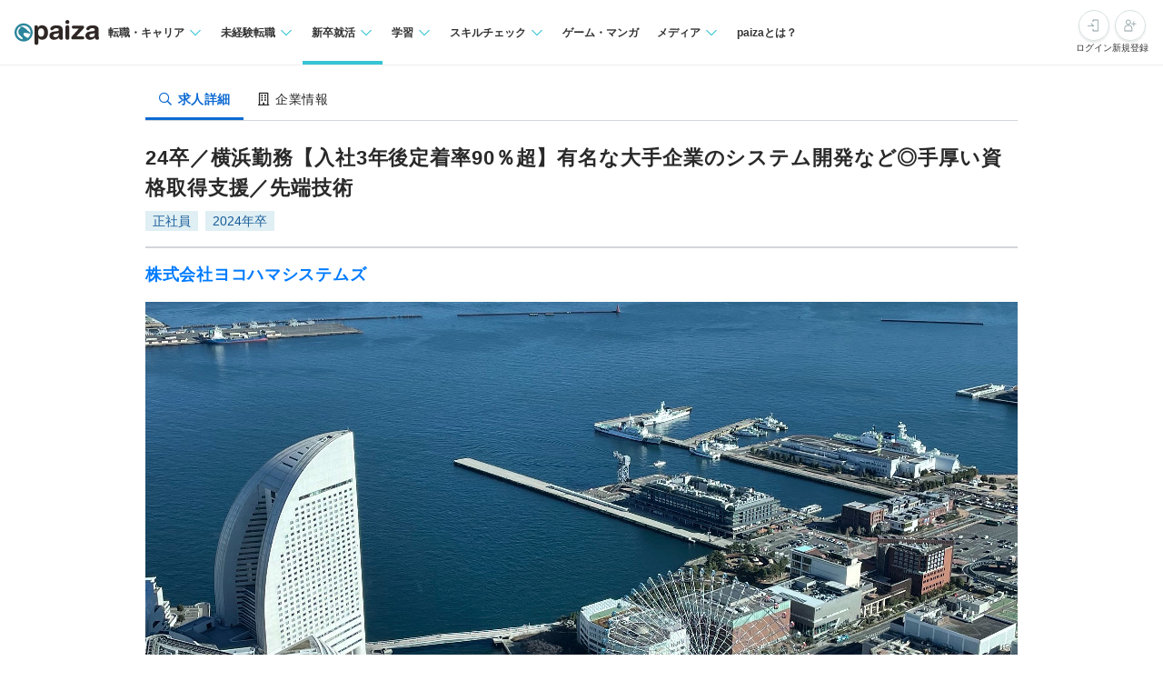

--- FILE ---
content_type: text/html; charset=utf-8
request_url: https://paiza.jp/student/job_offers/19012?from=list
body_size: 14031
content:
<!DOCTYPE html>
<html lang='ja'>
<head>

<meta charset="utf-8">
<title>24卒／横浜勤務【入社3年後定着率90％超】有名な大手企業のシステム開発など◎手厚い資格取得支援／先端技術の求人:株式会社ヨコハマシステムズ | ITエンジニア就活・IT業界に特化した就活なら【paiza新卒】</title>
<link rel="icon" type="image/x-icon" href="/favicon.ico">
<link rel="icon" type="image/svg+xml" href="/favicon.svg">
<meta name="description" content="【ITエンジニア専門就活サービス】 株式会社ヨコハマシステムズの 新卒向け 24卒エンジニア（横浜）求人・採用情報 開発環境はJava、C、C++、C＃、Python2。｜ITエンジニア就活・IT業界に特化した就活なら【paiza新卒】">
<link rel="canonical" href="https://paiza.jp/student/job_offers/19012">
<meta property="og:title" content="24卒／横浜勤務【入社3年後定着率90％超】有名な大手企業のシステム開発など◎手厚い資格取得支援／先端技術の求人:株式会社ヨコハマシステムズ">
<meta property="og:description" content="【ITエンジニア専門就活サービス】
      株式会社ヨコハマシステムズの
      新卒向け
      24卒エンジニア（横浜）求人・採用情報
      開発環境はJava、C、C++、C＃、Python2。">
<meta property="og:image" content="https://paiza-webapp.s3.ap-northeast-1.amazonaws.com/joboffer/19012/photo_top/large-ec242b7c0d7f5d13d232834172d8e580.jpg">
<meta property="og:type" content="article">
<meta property="fb:app_id" content="896098410425951">
<meta name="full_title" content="ITエンジニア就活・IT業界に特化した就活なら【paiza新卒】">
<meta name="viewport" content="width=device-width, initial-scale=1.0">
<meta name="copyright" content="Copyright Paiza, Inc. All rights reserved.">
<meta name="robots" content="index, follow">
<meta name="twitter:card" content="summary_large_image">
<meta name="twitter:site" content="@paiza_official">
<meta name="twitter:creator" content="@paiza_official">
<link href='/apple-touch-icon.png' rel='apple-touch-icon' sizes='192x192'>
<meta content='paiza' name='application-name'>
<meta content='/small.jpg' name='msapplication-square70x70logo'>
<meta content='/medium.jpg' name='msapplication-square150x150logo'>
<meta content='/wide.jpg' name='msapplication-wide310x150logo'>
<meta content='/large.jpg' name='msapplication-square310x310logo'>
<meta content='width=device-width,initial-scale=1,shrink-to-fit=no' name='viewport'>
<link rel="preload" href="https://cdn-paiza.paiza.jp/packs/application.772520abf15aa175.css" as="style" onload="this.onload=null;this.rel=&quot;stylesheet&quot;" />
<script src="https://paiza.jp/assets/common/social_button-3609608d2fa7bd3cde91854101df1ce31b5b834b254b924cec1fcea28b2aa5f9.js" async="async"></script>
<script async='' src='https://b.st-hatena.com/js/bookmark_button.js'></script>
<script src="https://cdn-paiza.paiza.jp/packs/application.098e8d1807ff962e.js" defer="defer"></script>
<link rel="preload" href="https://cdn-paiza.paiza.jp/packs/pages/job_offers/show.979449b787d7f20b.css" as="style" media="screen, print" onload="this.onload=null;this.rel=&quot;stylesheet&quot;" />
<script src="https://cdn-paiza.paiza.jp/packs/pages/job_offers/show.9e817ec3b9b1db05.js" defer="defer"></script>

<link rel="stylesheet" href="https://cdn-paiza.paiza.jp/packs/partials/commons/breadcrumbs_on_rails.185c4ead64565ed9.css" />
<link rel="preload" href="https://cdn-paiza.paiza.jp/packs/partials/job_offers/recruiters_tab.b14b5195bfb275a5.css" media="all" as="style" onload="this.onload=null;this.rel=&quot;stylesheet&quot;" />
<link rel="preload" href="https://cdn-paiza.paiza.jp/packs/partials/job_offers/recruiters_box.ec674a46dafdcc76.css" media="screen, print" as="style" onload="this.onload=null;this.rel=&quot;stylesheet&quot;" />

<script>
  dataLayer = [];
  if (location.pathname.startsWith('/business')) {
    analytics_properties = {
      'business_user_id': ''
    };
  } else {
    analytics_properties = {
      'uuid': '',
      'user_status': '0',
      'status': '',
      'ga_status': '',
      'paiza_rank': '',
      'registered_service': '',
      'max_skillpr_years_of_experience': '',
      'expected_date_of_graduation': '',
      'school_type_id': ''
    };
  }
  
  dataLayer.push(Object.assign({}, analytics_properties));
</script>
<!-- Google Tag Manager -->
<script>(function(w,d,s,l,i){w[l]=w[l]||[];w[l].push({'gtm.start':
new Date().getTime(),event:'gtm.js'});var f=d.getElementsByTagName(s)[0],
j=d.createElement(s),dl=l!='dataLayer'?'&l='+l:'';j.async=true;j.src=
'https://www.googletagmanager.com/gtm.js?id='+i+dl;f.parentNode.insertBefore(j,f);
})(window,document,'script','dataLayer','GTM-TQKX7WN');</script>
<!-- End Google Tag Manager -->
<script>
(function(i,s,o,g,r,a,m){i['GoogleAnalyticsObject']=r;i[r]=i[r]||function(){
(i[r].q=i[r].q||[]).push(arguments)},i[r].l=1*new Date();a=s.createElement(o),
m=s.getElementsByTagName(o)[0];a.async=1;a.src=g;m.parentNode.insertBefore(a,m)
})(window,document,'script','https://www.google-analytics.com/analytics.js','ga');
ga('create', 'UA-42027263-1', 'auto');
ga('require', 'GTM-544Q3L4');
ga('send', 'pageview');
</script>
<script>
  custom_dimensions = Object.assign({}, analytics_properties);
  custom_dimensions['user_properties'] = Object.assign({}, custom_dimensions);
  custom_dimensions['user_id'] = custom_dimensions['uuid'];
</script>
<script async='' src='https://www.googletagmanager.com/gtag/js?id=G-X4K98BR9EP'></script>
<script>
window.dataLayer = window.dataLayer || [];
function gtag(){dataLayer.push(arguments);}
gtag('js', new Date());
gtag('config', 'G-X4K98BR9EP', custom_dimensions);
</script>
<link rel="preconnect" href="https://dev.visualwebsiteoptimizer.com" />
<script type='text/javascript' id='vwoCode'>
window._vwo_code || (function() {
var account_id=804902,
version=2.0,
settings_tolerance=2000,
hide_element='body',
hide_element_style = 'opacity:0 !important;filter:alpha(opacity=0) !important;background:none !important',
<!-- * DO NOT EDIT BELOW THIS LINE */ -->
f=false,w=window,d=document,v=d.querySelector('#vwoCode'),cK='_vwo_'+account_id+'_settings',cc={};try{var c=JSON.parse(localStorage.getItem('_vwo_'+account_id+'_config'));cc=c&&typeof c==='object'?c:{}}catch(e){}var stT=cc.stT==='session'?w.sessionStorage:w.localStorage;code={use_existing_jquery:function(){return typeof use_existing_jquery!=='undefined'?use_existing_jquery:undefined},library_tolerance:function(){return typeof library_tolerance!=='undefined'?library_tolerance:undefined},settings_tolerance:function(){return cc.sT||settings_tolerance},hide_element_style:function(){return'{'+(cc.hES||hide_element_style)+'}'},hide_element:function(){return typeof cc.hE==='string'?cc.hE:hide_element},getVersion:function(){return version},finish:function(){if(!f){f=true;var e=d.getElementById('_vis_opt_path_hides');if(e)e.parentNode.removeChild(e)}},finished:function(){return f},load:function(e){var t=this.getSettings(),n=d.createElement('script'),i=this;if(t){n.textContent=t;d.getElementsByTagName('head')[0].appendChild(n);if(!w.VWO||VWO.caE){stT.removeItem(cK);i.load(e)}}else{n.fetchPriority='high';n.src=e;n.type='text/javascript';n.onerror=function(){_vwo_code.finish()};d.getElementsByTagName('head')[0].appendChild(n)}},getSettings:function(){try{var e=stT.getItem(cK);if(!e){return}e=JSON.parse(e);if(Date.now()>e.e){stT.removeItem(cK);return}return e.s}catch(e){return}},init:function(){if(d.URL.indexOf('__vwo_disable__')>-1)return;var e=this.settings_tolerance();w._vwo_settings_timer=setTimeout(function(){_vwo_code.finish();stT.removeItem(cK)},e);var t=d.currentScript,n=d.createElement('style'),i=this.hide_element(),r=t&&!t.async&&i?i+this.hide_element_style():'',c=d.getElementsByTagName('head')[0];n.setAttribute('id','_vis_opt_path_hides');v&&n.setAttribute('nonce',v.nonce);n.setAttribute('type','text/css');if(n.styleSheet)n.styleSheet.cssText=r;else n.appendChild(d.createTextNode(r));c.appendChild(n);this.load('https://dev.visualwebsiteoptimizer.com/j.php?a='+account_id+'&u='+encodeURIComponent(d.URL)+'&vn='+version)}};w._vwo_code=code;code.init();})();
</script>
<!-- End VWO Async SmartCode -->
<!-- Optimize Next -->
<script>(function(p,r,o,j,e,c,t,g){
p['_'+t]={};g=r.createElement('script');g.src='https://www.googletagmanager.com/gtm.js?id=GTM-'+t;r[o].prepend(g);
g=r.createElement('style');g.innerText='.'+e+t+'{visibility:hidden!important}';r[o].prepend(g);
r[o][j].add(e+t);setTimeout(function(){if(r[o][j].contains(e+t)){r[o][j].remove(e+t);p['_'+t]=0}},c)
})(window,document,'documentElement','classList','loading',2000,'WTZZHVXG')</script>
<!-- End Optimize Next -->
<script>
  (function() {
    this.gaq_push = function(args) {
      var hit_type, mkargs;
      if (args == null) {
        args = [];
      }
      mkargs = {};
      hit_type = '';
      args.forEach(function(n, i) {
        if (i === 0) {
          if (n === '_trackEvent') {
            hit_type = 'event';
          } else if (n === '_trackPageview') {
            hit_type = 'pageview';
          }
          return mkargs.hitType = hit_type;
        } else if (i === 1) {
          if (hit_type === 'event') {
            return mkargs.eventCategory = n.toString();
          } else if (hit_type === 'pageview') {
            return mkargs.page = n.toString();
          }
        } else if (i === 2) {
          return mkargs.eventAction = n.toString();
        } else if (i === 3) {
          return mkargs.eventLabel = n.toString();
        } else if (i === 4) {
          return mkargs.eventValue = parseInt(n);
        }
      });
      if (typeof ga !== "undefined" && ga !== null) {
        return ga('send', mkargs);
      } else {
        return console.log(mkargs);
      }
    };
  
  }).call(this);
</script>

<meta name="csrf-param" content="authenticity_token" />
<meta name="csrf-token" content="fK0582ig8C4GV5j33890Z-EWNGI9ZBtXuHY-2rUWYkLWaXX2LYrZRY9QSglwffXIZDdTRcJ6UOF87Qm1khy5mA" />
</head>
<body class=''>
<div id='fb-root'></div>
<script src="https://cdn-paiza.paiza.jp/packs/partials/headers/global_header.a9a1641489cc05ac.js" defer="defer"></script>
<link rel="stylesheet" href="https://cdn-paiza.paiza.jp/packs/partials/headers/global_header.2775e4a72c5fc0bb.css" />
<div data-display-menu='true' data-is-agent-scouts-badge-visible='false' data-is-bookmarks-badge-visible='false' data-is-display-scout-config='' data-is-entries-badge-visible='false' data-is-messages-badge-visible='false' data-is-mypage-badge-visible='false' data-is-student='' data-is-study-group-user='' data-is-target-of-plan-after-graduation='' data-logged-in='false' id='js-react-global-header'></div>


<noscript>
<p style='text-align:center;'>javascriptを有効にして下さい。</p>
</noscript>
<main class='main' id='main'>


<div class='u-container-medium u-container--no-padding'>
<div class='p-recruiters-tab'>
<div class='p-recruiters-tab__navigation' id='tab_nav'>
<div class='p-recruiters-tab__items-wrap'>
<a class="p-recruiters-tab__item a-tab a-tab--active" href="/job_offers/19012"><i class='far fa-search fa-fw' style='margin-right: 0.25rem;'></i>
<span>求人詳細</span>
</a><a class="p-recruiters-tab__item a-tab  " href="/recruiters/6140?job_offer_id=19012#tab_nav"><i class='far fa-building fa-fw' style='margin-right: 0.25rem;'></i>
<span>企業情報</span>
</a></div>
</div>
</div>
</div>

<div class='o-recruiters-show'>
<div class='o-recruiters-show__section u-hidden-on-pc'>
<div class='o-recruiters-show__content'>
<div class='m-box m-box--sharp m-box--white'>
<div class='m-contents m-contents--gap-very-narrow'>
<div>
<div class='u-flex u-flex-justify-between u-flex-center u-flex-items-center'>
<span class='a-heading-primary-small'>
通過ランク：D
</span>
<a target="_blank" href="/guide/guide#outline"><i class='far fa-question-circle'></i>
</a></div>
</div>
</div>
</div>

</div>
</div>
</div>
<div class='u-container-medium u-text-align-left' data-job-offer-id='19012' id='job_offer_detail'>
<div class='m-heading-area m-heading-area--strong-border'>
<h1 class='a-heading-primary-xlarge'>24卒／横浜勤務【入社3年後定着率90％超】有名な大手企業のシステム開発など◎手厚い資格取得支援／先端技術</h1>
<div class='u-mt--0p5rem'>
<div style="clear: both;"><div class="d-label d-label--work_style">正社員</div><div class="d-label d-label--target_year--even">2024年卒</div></div>

</div>
</div>
<div class='m-heading-area'>
<h2 class='a-heading-primary-large' id='corpname'>
<a href="/recruiters/6140?job_offer_id=19012#tab_nav">株式会社ヨコハマシステムズ</a>
</h2>
</div>

</div>
<div class='u-container-medium'>
<div class='m-photo-top' id='job_offer_top_image'>
<div class='m-photo-top__image'>
<img alt="求人メインイメージ" loading="lazy" ssl_detected="true" src="https://paiza-webapp.s3.ap-northeast-1.amazonaws.com/joboffer/19012/photo_top/large-ec242b7c0d7f5d13d232834172d8e580.jpg" />
</div>
</div>
</div>
<div class='t-two-column js-toc-content'>
<div class='t-two-column__main-side p-job-offer-detail__main-side'>
<div class='o-recruiters-show'>
<div class='c-flex c-flex--center u-mt--1rem'>
<div id='job-offer-closed-image'>
<div class='d-closed-job-offer-label'>この求人の募集は終了しています</div>
</div>
</div>
<div class='o-recruiters-show__toggle-section'>
<input checked='checked' class='o-recruiters-show__toggle-trigger' id='job-offer-summary' type='checkbox'>
<label class='o-recruiters-show__section-title' for='job-offer-summary'>
<h3 class='a-heading-primary-large' id='job-offer-summary-heading'>
求人概要
</h3>
<i class='o-recruiters-show__toggle-trigger-icon'></i>
</label>
<div class='o-recruiters-show__toggle-content' id='job-offer-feature'>
<div class='o-recruiters-show__content-text p-job-offer-updated-date'>
更新日：2024/02/28
</div>
<div class='o-recruiters-show__content-text'>
<p>【若手中心に活躍中★横浜の技術者集団】先進的なWebシステムやICタグ（RFID）などの先端技術を取り込んだシステム開発／将来性ある当社で一緒にがんばりましょう！<br><br>1987年に横浜で設立されたシステム開発会社です。現在、さまざまなシステム開発案件に幅広く携わっています。中でもICタグ（RFID）を活用したシステム構築・運用に関する長年の実績が強みです。エンドユーザー様の経営課題に対して、ダイレクトにレスポンスをよく対応できるため、効率的かつ低コストなシステム開発を提供しています。「変化こそ唯一の永遠である」（岡倉天心）の考え方のもとに、2年に1つの新規事業を立ち上げることを目標に、日々、技術革新を追求しています。<br><br>社員全員の夢は、IT革命の中で何かをやろうという意気込みです。昨今IT業界の中でも、IoT（モノのインターネット）が注目される中、当社もIoTに関連する領域に深く関わっており、今後とも成長性・将来性が高いと自負しております。変化の激しいIT業界の中でも、将来にわたって強みを持った中堅企業として輝き続け、多くの企業のビジネスに貢献していくことを目指しています。<br><br>当社は、技術者の個性をとても大事にする会社です。得意分野に応じた適材適所の活躍ができるよう、本人との面接を通して将来のキャリアの希望を聞き、本人との適正を考慮しながら仕事をアサインしていきます。技術向上支援として、資格取得に向けての社内の支援制度も充実。毎年多くの技術者が、資格取得に挑戦し、実際に資格を取得しています。スキルアップを実現できる環境です。<br><br>受注案件は国内に止まらず、広く海外にもおよんでおり、活躍のフィールドは幅広いです。未来を担うIT業界でIT技術者を目指して、わたしたちと一緒に取り組んでみませんか？</p>
</div>
<div class='p-job-offer-summary-area'>
<dl class='m-definitions-responsive m-definitions-responsive--border-top'>
<dt class='m-definitions-responsive__term'>
職種名
</dt>
<dd class='m-definitions-responsive__description' id='job-offer-occupation'>
24卒エンジニア（横浜）
</dd>
<dt class='m-definitions-responsive__term'>
給与(想定年収)
</dt>
<dd class='m-definitions-responsive__description' id='job-offer-salary-range'>
月収 19.5万 〜 23万円
<div class='m-definitions-responsive__annotation'>
（※
<a target="_blank" href="https://paizasupport.zendesk.com/hc/ja/articles/360035798071">想定年収</a>
は年収提示額を保証するものではありません）
</div>
</dd>
<dt class='m-definitions-responsive__term'>
勤務地
</dt>
<dd class='m-definitions-responsive__description'>
神奈川県
</dd>
<dt class='m-definitions-responsive__term'>
主要開発技術
</dt>
<dd class='m-definitions-responsive__description u-flex u-flex-wrap flex-decorator u-flex-items-start' id='job-offer-main-dev-language'>
<span class="p-job-offer-lang-label-link--green u-mr--0p5rem u-mb--0p5rem">Java</span>
</dd>
<dt class='m-definitions-responsive__term'>
開発言語
</dt>
<dd class='m-definitions-responsive__description u-flex u-flex-wrap flex-decorator u-flex-items-start' id='job-offer-sub-dev-language'>
<span class="p-job-offer-lang-label-link--green u-mr--0p5rem u-mb--0p5rem">C</span>
<span class="p-job-offer-lang-label-link--green u-mr--0p5rem u-mb--0p5rem">C++</span>
<span class="p-job-offer-lang-label-link--green u-mr--0p5rem u-mb--0p5rem">C＃</span>
<span class="p-job-offer-lang-label-link--green u-mr--0p5rem u-mb--0p5rem">Python2</span>
</dd>
<dt class='m-definitions-responsive__term'>
クラウドプラットフォーム
</dt>
<dd class='m-definitions-responsive__description'>
<p>Amazon Web Services</p>
</dd>
<dt class='m-definitions-responsive__term'>
開発内容タイプ
</dt>
<dd class='m-definitions-responsive__description'>
<p>受託開発（社外常駐）</p>
</dd>
<dt class='m-definitions-responsive__term'>
特徴
</dt>
<dd class='m-definitions-responsive__description u-flex u-flex-wrap flex-decorator u-flex-items-start' id='job-offer-work-features'>
<span class="p-job-offer-lang-label-link--green u-mr--0p5rem u-mb--0p5rem">残業３０H以内</span>
<span class="p-job-offer-lang-label-link--green u-mr--0p5rem u-mb--0p5rem">女性エンジニアが在籍</span>
<span class="p-job-offer-lang-label-link--green u-mr--0p5rem u-mb--0p5rem">既卒可</span>
<span class="p-job-offer-lang-label-link--green u-mr--0p5rem u-mb--0p5rem">産休育休取得実績あり</span>
<span class="p-job-offer-lang-label-link--green u-mr--0p5rem u-mb--0p5rem">女性リーダー活躍中</span>
</dd>
<dt class='m-definitions-responsive__term'>
募集人数
</dt>
<dd class='m-definitions-responsive__description'>
1～5名
</dd>
</dl>
<div class='o-recruiters-show__sub-images'>
<div class='o-recruiters-show__sub-image-wrap'>
</div>
</div>
</div>
</div>
</div>
<div class='o-recruiters-show__toggle-section p-job-offer-recruitment-requirements'>
<input checked='checked' class='o-recruiters-show__toggle-trigger' id='job-offer-requirements-title' type='checkbox'>
<label class='o-recruiters-show__section-title' for='job-offer-requirements-title'>
<h3 class='a-heading-primary-large' id='job-offer-recruitment-requirements-heading'>
応募要件
</h3>
<i class='o-recruiters-show__toggle-trigger-icon'></i>
</label>
<div class='o-recruiters-show__toggle-content'>
<dl class='m-definitions-responsive' id='job-offer-recruitement-requirements'>
<dt class='m-definitions-responsive__term'>
必須要件
</dt>
<dd class='m-definitions-responsive__description'>
2024年3月卒業予定の方
</dd>
<dt class='m-definitions-responsive__term'>
求める人物像
</dt>
<dd class='m-definitions-responsive__description'>
<p>・パソコンが好きな方<br>・新しい技術に興味がある方<br>・向上心のある方<br>・新しいことにチャレンジしたい方<br>・感謝の気持ちを忘れない方<br>・しっかりと挨拶ができる方<br>・一般常識をわきまえている方<br>・常に笑顔で明るい対応ができる元気な方</p>
</dd>
<dt class='m-definitions-responsive__term'>
選考フロー
</dt>
<dd class='m-definitions-responsive__description' id='job-offer-selection-flow'>
<p>カジュアル面談<br>▼<br>来社面接＆適性検査＆グループ討議<br>▼<br>内定</p>
※選考フロー、面接回数は状況に応じて変更になる可能性があります
</dd>
</dl>
</div>
</div>
<div class='o-recruiters-show__toggle-section' id='job-offer-description'>
<input checked='checked' class='o-recruiters-show__toggle-trigger' id='job-offer-description-title' type='checkbox'>
<label class='o-recruiters-show__section-title' for='job-offer-description-title'>
<h3 class='a-heading-primary-large' id='job-offer-description-area-heading'>
職務内容
</h3>
<i class='o-recruiters-show__toggle-trigger-icon'></i>
</label>
<div class='o-recruiters-show__toggle-content'>
<div class='o-recruiters-show__content-text a-heading-primary'>
【入社3年後定着率90％超／有休消化50％超／No残業デー／資格取得奨励金】先端技術を取り込んだシステム開発などでスキルを磨きませんか？
</div>
<div class='o-recruiters-show__content-text'>
<p>◆プログラマ（PG）<br>◆システムエンジニア（SE）<br>◆ネットワーク技術者<br><br>上記、3つのポジションを募集しています。<br>常に先の展開を見据え、問題となりうるリスクをできる限り減らし、効率よく作業することが大切な職種です。<br>有名な大手企業のシステム開発に携わることも多く、やりがいとともに社会への貢献を実感できます。<br><br>■スピード採用も実施中！<br>入社希望の方と随時、面接をおこなっています。<br>SEへのキャリアを希望する方は、ぜひご応募ください！</p>

</div>
<style>
  .job-offer-bookmark-and-entry-box {
    padding: 1rem;
    background-color: #f6f6f6; }
  
  .job-offer-bookmark-and-entry-box__buttons {
    display: flex;
    justify-content: center;
    gap: 1rem; }
  
  .job-offer-bookmark-and-entry-box__button {
    width: 9rem; }
</style>

</div>
</div>
<div class='o-recruiters-show__toggle-section p-job-offer-development-environment js-job-offer-development-environment'>
<input class='o-recruiters-show__toggle-trigger' id='job-offer-dev-env-title' type='checkbox'>
<label class='o-recruiters-show__section-title' for='job-offer-dev-env-title'>
<h3 class='a-heading-primary-large' id='job-offer-development-environment-heading'>
開発環境
</h3>
<i class='o-recruiters-show__toggle-trigger-icon'></i>
</label>
<div class='o-recruiters-show__toggle-content'>
<dl class='m-definitions-responsive'>
<dt class='m-definitions-responsive__term'>
主な開発実績
</dt>
<dd class='m-definitions-responsive__description'>
<p>・建設工事現場入退場システム<br>∟ 就労管理から安全確認にも使えるトータルパッケージとして数多くの導入実績を誇ります。<br>・レンタル機材管理システム<br>・今治造船乗下船管理システム<br>・災害廃棄物運搬重量管理システム<br>・倉庫・トランクルーム管理システム<br>・電子部品生産工程管理システム<br>・クラウド活用による児童登下校管理メール配信システム<br>・横浜市教育委員会校務システム<br>・部署別経費按分管理システム<br>・テレビ向プッシュ型配信システムの構築と運用<br>など</p>
</dd>
<dt class='m-definitions-responsive__term'>
技術向上、教育体制
</dt>
<dd class='m-definitions-responsive__description'>
<p>■教育制度<br>新入社員研修プログラム、若手社員研修会、情報処理技術者試験の受験前勉強会、ビジネススキルやマネジメントスキルを向上するためのセミナー各種などを用意しています。</p>
</dd>
<dt class='m-definitions-responsive__term'>
支給マシン
</dt>
<dd class='m-definitions-responsive__description'>
<p>相談の上、ご希望のマシンを支給いたします。</p>
</dd>
<dt class='m-definitions-responsive__term'>
インフラ管理
</dt>
<dd class='m-definitions-responsive__description'>
<p>AWS CloudFormation</p>
</dd>
<dt class='m-definitions-responsive__term'>
組織構成
</dt>
<dd class='m-definitions-responsive__description'>
<p>技術者は最新の知見を吸収した若手中心ですが、マネジメント・管理部門には各業界を経験したベテランを配し、会社としてバランスの取れた経営を目指しております。</p>
</dd>
</dl>
</div>
</div>
<div class='o-recruiters-show__toggle-section' id='job-offer-address-info'>
<input class='o-recruiters-show__toggle-trigger' id='job-offer-address-title' type='checkbox'>
<label class='o-recruiters-show__section-title' for='job-offer-address-title'>
<h3 class='a-heading-primary-large' id='job-offer-address-info-heading'>
勤務地
</h3>
<i class='o-recruiters-show__toggle-trigger-icon'></i>
</label>
<div class='o-recruiters-show__toggle-content'>
<div class='u-mt--1rem u-mb--1rem' id='job-offer-map-area'>
<div id='map-canvas' style='width: 100%; height: 299px'>
<iframe allowfullscreen='' frameborder='0' height='100%' loading='lazy' src='https://www.google.com/maps/embed/v1/place?key=AIzaSyD1lkeBZFpJ4SfsQBQbTmdd2JVAAdDFEAA&amp;q=横浜市西区北幸2-6-26&amp;zoom=15' style='border:0' width='100%'></iframe>
</div>

</div>
<dl class='m-definitions-responsive m-definitions-responsive--border-top'>
<dt class='m-definitions-responsive__term'>
勤務地
</dt>
<dd class='m-definitions-responsive__description'>
神奈川県横浜市西区北幸2-6-26
HI横浜ビル
<p>社内もしくはお客様先での勤務となります。常駐先は埼玉、千葉、東京、神奈川（横浜）です。<br>※首都圏以外はありません。<br>※入社後の研修期間は、本社（横浜）または支店（東京）勤務となります。<br>※転居を伴う転勤はありません。</p>
</dd>
</dl>
<style>
  .job-offer-bookmark-and-entry-box {
    padding: 1rem;
    background-color: #f6f6f6; }
  
  .job-offer-bookmark-and-entry-box__buttons {
    display: flex;
    justify-content: center;
    gap: 1rem; }
  
  .job-offer-bookmark-and-entry-box__button {
    width: 9rem; }
</style>

</div>
</div>
<div class='o-recruiters-show__toggle-section' id='job-offer-wlefare'>
<input class='o-recruiters-show__toggle-trigger' id='job-offer-welfare-title' type='checkbox'>
<label class='o-recruiters-show__section-title' for='job-offer-welfare-title'>
<h3 class='a-heading-primary-large' id='job-offer-welfare-heading'>
待遇・福利厚生
</h3>
<i class='o-recruiters-show__toggle-trigger-icon'></i>
</label>
<div class='o-recruiters-show__toggle-content'>
<dl class='m-definitions-responsive'>
<dt class='m-definitions-responsive__term'>
給与体系・詳細
</dt>
<dd class='m-definitions-responsive__description'>
<p>大学院卒　245,000円／月（住宅手当込）、大学卒 228,000円／月（住宅手当込）、<br>短大・専門・高専卒 215,000円／月（住宅手当込）</p>
</dd>
<dt class='m-definitions-responsive__term'>
給与(想定年収)
</dt>
<dd class='m-definitions-responsive__description'>
月収 19.5万 〜 23万円
<div class='m-definitions-responsive__annotation'>
（※
<a target="_blank" href="https://paizasupport.zendesk.com/hc/ja/articles/360035798071">想定年収</a>
は年収提示額を保証するものではありません）
</div>
</dd>
<dt class='m-definitions-responsive__term'>
勤務時間
</dt>
<dd class='m-definitions-responsive__description'>
<p>9：00～18：00<br>※フレックスタイム制度導入済み<br>・精算期間は当月1日から当月末日の1カ月<br>・1日の標準となる労働時間は8時間<br>・総労働時間は精算期間の実働日に8時間を乗じた時間</p>
<p>休憩時間：60分</p>
<p>平均残業時間：平均10-20時間／月</p>
</dd>
<dt class='m-definitions-responsive__term'>
休日休暇
</dt>
<dd class='m-definitions-responsive__description'>
<p>年間休日119日<br>・週休2日制（年間5日土曜出勤あり）<br>・有給休暇（10日）<br>・夏季休暇<br>・年末年始休暇<br>・慶弔休暇</p>
</dd>
<dt class='m-definitions-responsive__term'>
諸手当
</dt>
<dd class='m-definitions-responsive__description'>
<p>・交通費<br>・残業手当<br>・住宅手当<br>・家族手当</p>
</dd>
<dt class='m-definitions-responsive__term'>
インセンティブ
</dt>
<dd class='m-definitions-responsive__description'>
<p>賞与：年2回（7月、12月）</p>
</dd>
<dt class='m-definitions-responsive__term'>
昇給・昇格
</dt>
<dd class='m-definitions-responsive__description'>
<p>昇給：年1回（4月）</p>
</dd>
<dt class='m-definitions-responsive__term'>
保険
</dt>
<dd class='m-definitions-responsive__description'>
<p>社会保険完備（健康保険・厚生年金加入・雇用保険・労災保険）</p>
</dd>
<dt class='m-definitions-responsive__term'>
試用期間
</dt>
<dd class='m-definitions-responsive__description'>
<p>6カ月（条件などの変更はありません）</p>
</dd>
</dl>
<style>
  .job-offer-bookmark-and-entry-box {
    padding: 1rem;
    background-color: #f6f6f6; }
  
  .job-offer-bookmark-and-entry-box__buttons {
    display: flex;
    justify-content: center;
    gap: 1rem; }
  
  .job-offer-bookmark-and-entry-box__button {
    width: 9rem; }
</style>

</div>
</div>
<div class='o-recruiters-show__toggle-section'>
<input class='o-recruiters-show__toggle-trigger' id='recruiter-appeal-title' type='checkbox'>
<label class='o-recruiters-show__section-title' for='recruiter-appeal-title'>
<h3 class='a-heading-primary-large' id='job-offer-appeal-area-heading'>
その他の特徴
</h3>
<i class='o-recruiters-show__toggle-trigger-icon'></i>
</label>
<div class='o-recruiters-show__toggle-content'>
<div class='o-recruiters-show__content-text'>
<p>【福利厚生】<br>・資格取得支援制度（報奨金、費用補助）<br>・奨学金返済支援制度<br>・慶弔見舞金<br>・財形貯蓄<br>・社内イベント（運動会・日帰り旅行など）</p>
</div>
</div>
</div>
<div class='o-recruiters-show__toggle-section' id='job-offer-youth-employment-info'>
<input class='o-recruiters-show__toggle-trigger' id='job-offer-youth-employment-info-title' type='checkbox'>
<label class='o-recruiters-show__section-title' for='job-offer-youth-employment-info-title'>
<h3 class='a-heading-primary-large' id='job-offer-youth-employment-info-heading'>
青少年雇用情報
</h3>
<i class='o-recruiters-show__toggle-trigger-icon'></i>
</label>
<div class='o-recruiters-show__toggle-content'>
<dl class='m-definitions-responsive'>
<dt class='m-definitions-responsive__term'>
募集・採用に関する状況
</dt>
<dd class='m-definitions-responsive__description'>
<div class='p-job-offer-youth-employment-info__body-title u-mb--5'>
過去３年間の新卒採用者数・離職者数
</div>
<div class='p-job-offer-youth-employment-info__body-text'>
前年度 採用者数3人　離職者数1人
</div>
<div class='p-job-offer-youth-employment-info__body-text'>
2年度前 採用者数1人　離職者数0人
</div>
<div class='p-job-offer-youth-employment-info__body-text'>
3年度前 採用者数5人　離職者数0人
</div>
<div class='p-job-offer-youth-employment-info__body-title u-mb--5'>
過去３年間の新卒採用者数の男女別人数
</div>
<div class='p-job-offer-youth-employment-info__body-text'>
前年度 男性2人　女性1人
</div>
<div class='p-job-offer-youth-employment-info__body-text'>
2年度前 男性1人　女性0人
</div>
<div class='p-job-offer-youth-employment-info__body-text'>
3年度前 男性4人　女性1人
</div>
<div class='p-job-offer-youth-employment-info__body-text'>
平均勤続年数
</div>
<div class='p-job-offer-youth-employment-info__body-text'>
8.0年
</div>
</dd>
<dt class='m-definitions-responsive__term'>
職業能力の開発・向上に関する状況
</dt>
<dd class='m-definitions-responsive__description'>
<div class='p-job-offer-youth-employment-info__body-title u-mb--5'>
研修の有無及び内容
</div>
<div class='p-job-offer-youth-employment-info__body-text'>
<p>・新入社員に対して入社後2カ月間のITエンジニア育成研修を実施<br>・若手社員研修会を定期的に開催<br>・各種ビジネススキルアップ研修を随時受講可能</p>
</div>
<div class='p-job-offer-youth-employment-info__body-title u-mb--5'>
自己啓発支援の有無及びその内容
</div>
<div class='p-job-offer-youth-employment-info__body-text'>
<p>・資格取得の費用補助および資格取得報奨金の支給<br>・各種セミナーを随時受講可能</p>
</div>
<div class='p-job-offer-youth-employment-info__body-title u-mb--5'>
キャリアコンサルティング制度の有無及びその内容
</div>
<div class='p-job-offer-youth-employment-info__body-text'>
<p>年に1回、役員および上司とのキャリア相談を含めた面談があります。<br>希望すればキャリアコンサルティング担当者に随時相談することができます。</p>
</div>
<div class='p-job-offer-youth-employment-info__body-title u-mb--5'>
社内検定等の制度の有無及びその内容
</div>
<div class='p-job-offer-youth-employment-info__body-text'>
<p>情報処理技術者試験各種（国家資格）</p>
</div>
</dd>
<dt class='m-definitions-responsive__term'>
企業における雇用管理に関する状況
</dt>
<dd class='m-definitions-responsive__description'>
<div class='p-job-offer-youth-employment-info__body-title u-mb--5'>
前年度の月平均所定外労働時間の実績
</div>
<div class='p-job-offer-youth-employment-info__body-text'>
9.8時間
</div>
<div class='p-job-offer-youth-employment-info__body-title u-mb--5'>
前年度の有給休暇の平均取得日数
</div>
<div class='p-job-offer-youth-employment-info__body-text'>
15.5日
</div>
<div class='p-job-offer-youth-employment-info__body-title u-mb--5'>
前事業年度の育児休業取得者数／出産者数
</div>
<div class='p-job-offer-youth-employment-info__body-text'>
男性0人/0人
</div>
<div class='p-job-offer-youth-employment-info__body-text'>
女性0人/0人
</div>
</dd>
</dl>
</div>
</div>
<div class='o-recruiters-show__recruiter_box'>
<div class='m-recruiter-photo-top'>
<div class='m-recruiter-photo-top__image'>
<img alt="企業メインイメージ" loading="lazy" ssl_detected="true" src="https://paiza-webapp.s3.ap-northeast-1.amazonaws.com/recruiter/6140/photo_top/large-642d58f59529ca826204abbd4d4c1efa.jpg" />
</div>
</div>
<div class='m-recruiter-feature'>
<h2 class='a-heading-primary-large'>
株式会社ヨコハマシステムズ
</h2>
<div class='m-recruiter-feature__text'>
<div>
【若手中心に活躍中★横浜の技術者集団】先進的なWebシステムやICタグ（RFID）などの先端技術を取り込んだシステム開発／将来性ある当社で一緒にがんばりましょう！

1987年に横浜で設立されたシステム開発会社です。現在、さまざまなシステム開発案件に幅広く携わっています。中でもICタグ（RFID）を活用したシステム構築・運用に関する長年の実績が強みです。エンドユーザー様の経営課題に対して、ダイレクトにレスポンスをよく対応できるため、効率的かつ低コストなシステム開発を提供しています。「変化こそ唯一の永遠である」（岡倉天心）の考え方のもとに、2年に1つの新規事業を立ち上げることを目標に、日々、技術革新を追求しています。

社員全員の夢は、IT革命の中で何かをやろうという意気込みです。昨今IT業界の中でも、IoT（モノのインターネット）が注目される中、当社もIoTに関連する領域に深く関わっており、今後とも成長性・将来性が高いと自負しております。変化の激しいIT業界の中でも、将来にわたって強みを持った中堅企業として輝き続け、多くの企業のビジネスに貢献していくことを目指しています。

当社は、技術者の個性をとても大事にする会社です。得意分野に応じた適材適所の活躍ができるよう、本人との面接を通して将来のキャリアの希望を聞き、本人との適正を考慮しながら仕事をアサインしていきます。技術向上支援として、資格取得に向けての社内の支援制度も充実。毎年多くの技術者が、資格取得に挑戦し、実際に資格を取得しています。スキルアップを実現できる環境です。

受注案件は国内に止まらず、広く海外にもおよんでおり、活躍のフィールドは幅広いです。未来を担うIT業界でIT技術者を目指して、わたしたちと一緒に取り組んでみませんか？
</div>
</div>
<div class='m-recruiter-feature__button'>
<a class="u-pl--2rem u-pr--2rem a-button-secondary-small" href="/recruiters/6140?job_offer_id=19012#tab_nav">企業情報を見る</a>
</div>
</div>

</div>
</div>

</div>
<div class='t-two-column__sub-side u-hidden-on-mobile'>
<div class='p-job-offer-detail__table-of-content'>
<div class='u-mb--20'>
<div class='m-box m-box--sharp m-box--white'>
<div class='m-contents m-contents--gap-very-narrow'>
<div>
<div class='u-flex u-flex-justify-between u-flex-center u-flex-items-center'>
<span class='a-heading-primary-small'>
通過ランク：D
</span>
<a target="_blank" href="/guide/guide#outline"><i class='far fa-question-circle'></i>
</a></div>
</div>
</div>
</div>

</div>
<div class='p-job-offer-detail__action-background'>
</div>
<div class='p-job-offer-detail__bookmark_match_status_side'>

</div>
<div class='u-mt--2p5rem'>

</div>
<div class='u-mt--2p5rem'>

</div>
</div>
</div>
</div>

<div class='u-container-medium u-hidden-on-pc u-mb--2p5rem'>

</div>
<div class='u-container-medium u-hidden-on-pc u-mb--2p5rem'>

</div>
<div class='u-container-medium u-container--no-padding u-mb--2p5rem'>
<div class='boxPickup js-lazyload' data-include='/job_offers/19012/same_recruiter_offers?recruiter_id=6140'></div>
</div>
<div class='u-container-medium u-container--no-padding u-mb--2p5rem'>
<div class='p-job-offers-topic-responsive'>
<div class='u-container u-container--no-padding-on-pc'>
<div class='m-heading-area m-heading-area--narrow m-heading-area--border u-mb--2rem'>
<h2 class='a-heading-primary-large'>求人特集：人気のテーマ別に求人をご紹介</h2>
</div>
<div class='p-job-offers-topic-responsive__content js-lazyload'>
<a class="p-job-offers-topic-responsive__banner-link" href="/student/job_offers/topics/ranking"><img alt="応募人気企業ランキング特集" class="p-job-offers-topic-responsive__banner-link" loading="lazy" ssl_detected="true" src="https://paiza-career-static-files.s3.amazonaws.com/images/banners/job_feature/26ranking_960_280.png" />
</a><a class="p-job-offers-topic-responsive__banner-link" href="/student/job_offers/topics/large_companies"><img alt="大手・メガベンチャー企業特集" class="p-job-offers-topic-responsive__banner-link" loading="lazy" ssl_detected="true" src="https://paiza-career-static-files.s3.amazonaws.com/images/banners/job_feature/251203_mega-venture1000_960-280.png" />
</a><a class="p-job-offers-topic-responsive__banner-link" href="/student/job_offers/topics/special_st"><img alt="高額初任給オファー求人" class="p-job-offers-topic-responsive__banner-link" loading="lazy" ssl_detected="true" src="https://paiza-webapp.s3.amazonaws.com/front/images/feature/bnr_specialist_960-280.png" />
</a><a class="p-job-offers-topic-responsive__banner-link" href="/student/job_offers/topics/python_in-house"><img alt="Pythonで開発ができる自社サービス企業の求人特集" class="p-job-offers-topic-responsive__banner-link" loading="lazy" ssl_detected="true" src="https://paiza-career-static-files.s3.amazonaws.com/images/banners/230213_tokushu_960_280.png" />
</a><a class="p-job-offers-topic-responsive__banner-link" href="/student/job_offers/topics/game"><img alt="ゲーム開発特集" class="p-job-offers-topic-responsive__banner-link" loading="lazy" ssl_detected="true" src="https://paiza-webapp.s3.amazonaws.com/front/images/feature/bnr_game_960x280.png" />
</a><a class="p-job-offers-topic-responsive__banner-link" href="/student/job_offers/topics/intern"><img alt="インターン特集" class="p-job-offers-topic-responsive__banner-link" loading="lazy" ssl_detected="true" src="https://paiza-career-static-files.s3.amazonaws.com/images/banners/230307_feature_intern_960-280.png" />
</a></div>
<div class='p-job-offers-topic-responsive__link'>
<a class="a-link-small" href="/student/job_offers/topics">求人特集をもっと見る</a>
</div>
</div>
</div>
</div>

</main>
<script src="https://cdn-paiza.paiza.jp/packs/partials/footers/global_footer.7128db2dd921fb86.js" defer="defer"></script>
<link rel="stylesheet" href="https://cdn-paiza.paiza.jp/packs/partials/footers/global_footer.fc8919272cf72136.css" />
<div class='s-breadcrumb'>
<div class='s-breadcrumb__inner'>
<ol class='s-breadcrumb__list' itemscope itemtype='http://schema.org/BreadcrumbList'><li itemprop='itemListElement' itemscope itemtype='http://schema.org/ListItem'><a itemprop="item" href="/student"><span itemprop='name'>paiza新卒トップ</span></a><meta content='1' itemprop='position'></li><li itemprop='itemListElement' itemscope itemtype='http://schema.org/ListItem'><a itemprop="item" href="/student/job_offers"><span itemprop='name'>IT/Webエンジニア求人情報</span></a><meta content='2' itemprop='position'></li><li itemprop='itemListElement' itemscope itemtype='http://schema.org/ListItem'><span itemprop='name'>24卒／横浜勤務【入社3年後定着率90％超】有名な大手企業のシステム開発など◎手厚い資格取得支援／先端技術</span><meta content='3' itemprop='position'></li></ol>
</div>
</div>

<div data-is-copyright-only='false' data-is-no-menu='false' data-is-sns-share-button-visible='true' data-logged-in='false' id='js-react-global-footer'></div>

<style>
  .a-flash-alert {
    visibility: hidden;
    opacity: 0;
    width: 300px;
    position: fixed;
    top: 10px;
    right: 50px;
    padding: 15px 35px 15px 15px;
    margin-bottom: 20px;
    border: 1px solid #fcf8e3;
    border-radius: 4px;
    background: #fcf8e3;
    color: #8a6d3b;
    z-index: 9999999;
    animation: a-flash-alert-animation 4.5s linear .1s forwards; }
  
  @keyframes a-flash-alert-animation {
    0% {
      opacity: 0;
      display: none;
      visibility: hidden; }
    1% {
      display: block;
      visibility: visible; }
    22% {
      opacity: 1; }
    66% {
      opacity: 1; }
    100% {
      opacity: 0;
      display: none;
      visibility: hidden; } }
</style>
<script type="text/javascript">
/* <![CDATA[ */
var google_conversion_id = 988218628;
var google_conversion_label = "8mvoCIqZ5F4QhIqc1wM";
var google_custom_params = window.google_tag_params;
var google_remarketing_only = true;
/* ]]> */
</script>
<script type="text/javascript" src="//www.googleadservices.com/pagead/conversion.js" async>
</script>
<noscript>
<div style="display:inline;">
<img height="1" width="1" style="border-style:none;" alt="" src="//googleads.g.doubleclick.net/pagead/viewthroughconversion/988218628/?value=1.00&amp;currency_code=JPY&amp;label=8mvoCIqZ5F4QhIqc1wM&amp;guid=ON&amp;script=0"/>
</div>
</noscript>

<script type="text/javascript" class="microad_blade_track">
  <!--
  var microad_blade_jp = microad_blade_jp || { 'params' : new Array(), 'complete_map' : new Object() };
  (function() {
    var param = {'co_account_id' : '21878', 'group_id' : '', 'country_id' : '1', 'ver' : '2.1.0'};
    microad_blade_jp.params.push(param);

    var src = (location.protocol == 'https:')
      ? 'https://d-cache.microad.jp/js/blade_track_jp.js' : 'http://d-cache.microad.jp/js/blade_track_jp.js';

    var bs = document.createElement('script');
    bs.type = 'text/javascript'; bs.async = true;
    bs.charset = 'utf-8'; bs.src = src;

    var s = document.getElementsByTagName('script')[0];
    s.parentNode.insertBefore(bs, s);
  })();
  -->
</script>

<script>
(function(h,o,t,j,a,r){
h.hj=h.hj||function(){(h.hj.q=h.hj.q||[]).push(arguments)};
h._hjSettings={hjid:841012,hjsv:6};
a=o.getElementsByTagName('head')[0];
r=o.createElement('script');r.async=1;
r.src=t+h._hjSettings.hjid+j+h._hjSettings.hjsv;
a.appendChild(r);
})(window,document,'https://static.hotjar.com/c/hotjar-','.js?sv=');
</script>

<script src="//static.criteo.net/js/ld/ld.js" async="async"></script>
<script>
  window.criteo_q = window.criteo_q || []
  window.criteo_q.push(
    { event: 'setAccount', account: '31242' },
    { event: 'setHashedEmail', email: "" },
    { event: 'setSiteType', type:"d" },
    { event: 'viewItem', item: "19012" }
  );
</script>


</body>
</html>
